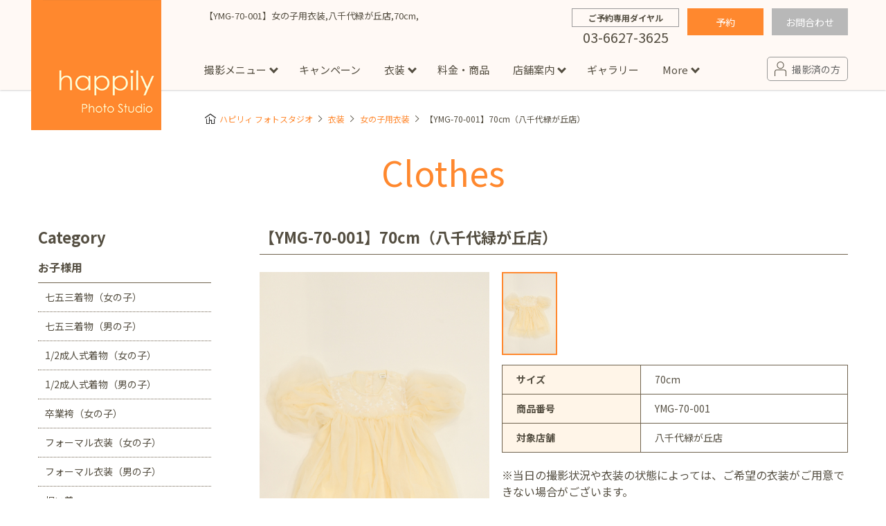

--- FILE ---
content_type: text/html; charset=UTF-8
request_url: https://www.happilyphoto.jp/clothes/girls/474395/
body_size: 34881
content:
<!DOCTYPE html>
<html lang="ja">
<head>
<meta http-equiv="content-type" content="text/html; charset=utf-8">
<title>【YMG-70-001】女の子用衣装,八千代緑が丘店,70cm, - ハピリィフォトスタジオ</title>
<meta name="viewport" content="width=device-width, initial-scale=1, maximum-scale=1">
<meta name="format-detection" content="telephone=no">
<meta name="apple-mobile-web-app-title" content="happily photo studio">
<link rel="icon" type="image/x-icon" href="https://www.happilyphoto.jp/wp-content/themes/my-happilyphoto/images/common/favicon.ico">
<link rel="apple-touch-icon-precomposed" href="https://www.happilyphoto.jp/wp-content/themes/my-happilyphoto/images/common/icon_happily.png">
<link href="https://fonts.googleapis.com/css2?family=Noto+Sans+JP:wght@400;500;700&display=swap" rel="stylesheet">
<link rel="stylesheet" href="https://www.happilyphoto.jp/wp-content/themes/my-happilyphoto/style.css">
<link rel="stylesheet" href="https://www.happilyphoto.jp/wp-content/themes/my-happilyphoto/css/common/layout.css?v=20250813">
<link rel="stylesheet" href="https://www.happilyphoto.jp/wp-content/themes/my-happilyphoto/css/common/module.css?v=20251114">
<link rel="stylesheet" href="https://www.happilyphoto.jp/wp-content/themes/my-happilyphoto/css/storeformlist.css">
<link rel="stylesheet" href="https://www.happilyphoto.jp/wp-content/themes/my-happilyphoto/css/clothes.css?v=20190806">
<link rel="stylesheet" href="https://www.happilyphoto.jp/wp-content/themes/my-happilyphoto/css/slick.css?v=20180717">
<script type="text/javascript" src="https://www.happilyphoto.jp/wp-content/themes/my-happilyphoto/js/jquery-3.2.1.min.js" charset="UTF-8"></script>
<script type="text/javascript" src="https://www.happilyphoto.jp/wp-content/themes/my-happilyphoto/js/ui.js?v=20250813" charset="UTF-8"></script>

<script type="text/javascript" src="https://www.happilyphoto.jp/wp-content/themes/my-happilyphoto/js/clothes.js?v=20180530" charset="UTF-8"></script>
<script type="text/javascript" src="https://www.happilyphoto.jp/wp-content/themes/my-happilyphoto/js/jquery.elevatezoom.js" charset="UTF-8"></script>
<script type="text/javascript" src="https://www.happilyphoto.jp/wp-content/themes/my-happilyphoto/js/slick.js" charset="UTF-8"></script>
<script type="text/javascript" src="https://www.happilyphoto.jp/wp-content/themes/my-happilyphoto/js/openYTMovie.js?v=20191127" charset="UTF-8"></script>
<!-- All in One SEO Pack 2.3.16 by Michael Torbert of Semper Fi Web Design[108,115] -->
<link rel="canonical" href="https://www.happilyphoto.jp/clothes/girls/474395/" />
<!-- /all in one seo pack -->
<link rel='dns-prefetch' href='//s.w.org' />
<link rel='stylesheet' id='contact-form-7-css'  href='https://www.happilyphoto.jp/wp-content/plugins/contact-form-7/includes/css/styles.css?ver=5.0.1' type='text/css' media='all' />
<link rel='stylesheet' id='contact-form-7-confirm-css'  href='https://www.happilyphoto.jp/wp-content/plugins/contact-form-7-add-confirm/includes/css/styles.css?ver=5.1' type='text/css' media='all' />
<link rel='stylesheet' id='mts_simple_booking_front-css'  href='https://www.happilyphoto.jp/wp-content/plugins/mts-simple-booking/css/mtssb-front.css?ver=4.8' type='text/css' media='all' />
<script type='text/javascript' src='https://www.happilyphoto.jp/wp-includes/js/jquery/jquery.js?ver=1.12.4'></script>
<script type='text/javascript' src='https://www.happilyphoto.jp/wp-includes/js/jquery/jquery-migrate.min.js?ver=1.4.1'></script>
<link rel='https://api.w.org/' href='https://www.happilyphoto.jp/wp-json/' />
<link rel="EditURI" type="application/rsd+xml" title="RSD" href="https://www.happilyphoto.jp/xmlrpc.php?rsd" />
<link rel="wlwmanifest" type="application/wlwmanifest+xml" href="https://www.happilyphoto.jp/wp-includes/wlwmanifest.xml" /> 
<link rel='prev' title='【JKM-1014】1/2成人式着物（男の子）,自由が丘店,10歳,' href='https://www.happilyphoto.jp/clothes/boyshalfkimono/474579/' />
<link rel='next' title='【YMG-70-002】女の子用衣装,八千代緑が丘店,70cm,' href='https://www.happilyphoto.jp/clothes/girls/474643/' />
<meta name="generator" content="WordPress 4.8" />
<link rel='shortlink' href='https://www.happilyphoto.jp/?p=474395' />
<link rel="alternate" type="application/json+oembed" href="https://www.happilyphoto.jp/wp-json/oembed/1.0/embed?url=https%3A%2F%2Fwww.happilyphoto.jp%2Fclothes%2Fgirls%2F474395%2F" />
<link rel="alternate" type="text/xml+oembed" href="https://www.happilyphoto.jp/wp-json/oembed/1.0/embed?url=https%3A%2F%2Fwww.happilyphoto.jp%2Fclothes%2Fgirls%2F474395%2F&#038;format=xml" />
<script type="application/ld+json">{"@context": "https://schema.org",
"@type": "BreadcrumbList",
"itemListElement" : [
    {
        "@type": "ListItem",
        "position": 1,
        "name": "happily\u30d5\u30a9\u30c8\u30b9\u30bf\u30b8\u30aa",
        "item": "https://www.happilyphoto.jp/"
    },
    {
        "@type": "ListItem",
        "position": 2,
        "name": "\u8863\u88c5",
        "item": "https://www.happilyphoto.jp/clothes/"
    },
    {
        "@type": "ListItem",
        "position": 3,
        "name": "\u5973\u306e\u5b50\u7528\u8863\u88c5",
        "item": "https://www.happilyphoto.jp/clothes/girls/"
    },
    {
        "@type": "ListItem",
        "position": 4,
        "name": "\u3010YMG-70-001\u3011\u5973\u306e\u5b50\u7528\u8863\u88c5,\u516b\u5343\u4ee3\u7dd1\u304c\u4e18\u5e97,70cm,",
        "item": "https://www.happilyphoto.jp/clothes/girls/474395/"
    }
]}</script><link rel="stylesheet" href="https://www.happilyphoto.jp/wp-content/themes/my-happilyphoto/css/wp-control.css">


<!--[if lt IE 9]>
<script type="text/javascript" src="http://html5shim.googlecode.com/svn/trunk/html5.js"></script>
<![endif]-->

<!-- Google Tag Manager -->
<script>(function(w,d,s,l,i){w[l]=w[l]||[];w[l].push({'gtm.start':
new Date().getTime(),event:'gtm.js'});var f=d.getElementsByTagName(s)[0],
j=d.createElement(s),dl=l!='dataLayer'?'&l='+l:'';j.async=true;j.src=
'https://www.googletagmanager.com/gtm.js?id='+i+dl;f.parentNode.insertBefore(j,f);
})(window,document,'script','dataLayer','GTM-WGMDB6');</script>
<!-- End Google Tag Manager -->

</head>

<body>
<!-- Google Tag Manager (noscript) -->
<noscript><iframe src="https://www.googletagmanager.com/ns.html?id=GTM-WGMDB6"
height="0" width="0" style="display:none;visibility:hidden"></iframe></noscript>
<!-- End Google Tag Manager (noscript) -->
<!-- [ ****** Header ****** ] -->
<header id="mainHeadOut">

<div id="mainHead">
<h1 id="topTtl">




【YMG-70-001】女の子用衣装,八千代緑が丘店,70cm,</h1>
<div class="siteLogo"><a href="https://www.happilyphoto.jp/"><img src="https://www.happilyphoto.jp/wp-content/themes/my-happilyphoto/images/common/img_logo.png" alt="happily Photo Studio"></a></div>

<div class="topContactArea">


<div class="wrapTopTel">
<p class="TopTelTxt">ご予約専用ダイヤル</p>
<p class="TopTelNum">03-6627-3625</p>
</div>

<div class="wrapTopRes">
<a href="https://reserve.happilyphoto.jp/" class="btnRes">予約</a>

<a href="https://www.happilyphoto.jp/inquiry/" class="btnInq">お問合わせ</a>
</div>

</div><!-- // .topContactArea -->

<nav class="mainNav" id="mainNav">
<ul class="glovalNav">
<li><a href="https://www.happilyphoto.jp/">トップ</a></li>

<li class="subLink pc_dbn">
<p>撮影メニュー</p>
<!-- subMenuArea -->
<div class="subMenuArea">
<div class="inner">
<dl class="wrapSubMenu mB_20">
<dt class="ttlSubMenu"><a href="https://www.happilyphoto.jp/situation/">スタジオ撮影</a></dt>
<dd>
<ul class="subMenuLst">
<li><a href="https://www.happilyphoto.jp/situation/sg/">七五三</a></li>
<li><a href="https://www.happilyphoto.jp/situation/bd/">誕生日</a></li>
<li><a href="https://www.happilyphoto.jp/situation/om/">お宮参り</a></li>
<li><a href="https://www.happilyphoto.jp/situation/hy/">お食い初め・百日祝い</a></li>
<li><a href="https://www.happilyphoto.jp/situation/hb/">ハーフバースデー</a></li>
<li><a href="https://www.happilyphoto.jp/situation/sk/">節句</a></li>
<li><a href="https://www.happilyphoto.jp/situation/ny/">入園・入学／卒園・卒業</a></li>
<li><a href="https://www.happilyphoto.jp/situation/hs/">1/2成人式（ハーフ成人式）</a></li>
<li><a href="https://www.happilyphoto.jp/situation/sc/">成人式フォト</a></li>
<li><a href="https://www.happilyphoto.jp/situation/mt/">マタニティフォト</a></li>
<li><a href="https://www.happilyphoto.jp/situation/fa/">家族写真</a></li>
<li><a href="https://www.happilyphoto.jp/situation/sn/">シニアフォト</a></li>
<li><a href="https://www.happilyphoto.jp/situation/pt/">ペット撮影</a></li>
</ul>
</dd>
</dl>
<dl class="wrapSubMenu">
<dt class="ttlSubMenu"><a href="https://www.happilyphoto.jp/location/">出張撮影</a></dt>
<dd>
<ul class="subMenuLst">
<li><a href="https://www.happilyphoto.jp/location/sg/">七五三</a></li>
<li><a href="https://www.happilyphoto.jp/location/om/">お宮参り</a></li>
<li><a href="https://www.happilyphoto.jp/location/ny/">入園・入学／卒園・卒業</a></li>
<li><a href="https://www.happilyphoto.jp/location/fa/">ファミリーフォト</a></li>
<li><a href="https://www.happilyphoto.jp/location/bd/">誕生日</a></li>
<li><a href="https://www.happilyphoto.jp/location/pr/">プロフィール写真・宣材写真</a></li>
</ul>
<ul class="subMenuLst">
<li><a href="https://www.happilyphoto.jp/locationreport/">出張撮影レポート</a></li>
</ul>
</dd>
</dl>
</div>
</div>
<!-- subMenuArea -->
</li>
<li class="pc_dbn"><a href="https://www.happilyphoto.jp/campaign/">キャンペーン</a></li>

<li class="dIB_sp"><a href="https://www.happilyphoto.jp/about/">happilyとは</a></li>
<li class="dIB_sp"><a href="https://www.happilyphoto.jp/situation/">撮影メニュー</a></li>
<li class="dIB_sp"><a href="https://www.happilyphoto.jp/campaign/">キャンペーン</a></li>

<li class="subLink">
<a href="https://www.happilyphoto.jp/clothes/">衣装</a>
<!-- subMenuArea -->
<div class="subMenuArea">
<div class="inner">
<dl class="wrapSubMenu wrapSubShop">
<dt class="ttlSubMenu"><a href="https://www.happilyphoto.jp/clothes/">Clothes</a></dt>
<dd>
<p class="ttlShopName">お子様用</p>
<ul class="subMenuLst">
<li><a href="https://www.happilyphoto.jp/clothes/girlskimono/">七五三着物(女の子)</a></li>
<li><a href="https://www.happilyphoto.jp/clothes/boyskimono/">七五三着物(男の子)</a></li>
<li><a href="https://www.happilyphoto.jp/clothes/girlshalfkimono/">1/2成人式着物(女の子)</a></li>
<li><a href="https://www.happilyphoto.jp/clothes/boyshalfkimono/">1/2成人式着物(男の子)</a></li>
<li><a href="https://www.happilyphoto.jp/clothes/girlshakama/">卒業袴(女の子)</a></li>
<li><a href="https://www.happilyphoto.jp/clothes/girlsformal/">フォーマル衣装(女の子)</a></li>
<li><a href="https://www.happilyphoto.jp/clothes/boysformal/">フォーマル衣装(男の子)</a></li>
<li><a href="https://www.happilyphoto.jp/clothes/babykimono/">祝い着</a></li>
<li><a href="https://www.happilyphoto.jp/clothes/girls/">女の子用衣装</a></li>
<li><a href="https://www.happilyphoto.jp/clothes/boys/">男の子用衣装</a></li>
</ul>
<p class="ttlShopName">大人用</p>
<ul class="subMenuLst">
<li><a href="https://www.happilyphoto.jp/clothes/adultskimono/">着物</a></li>
<li><a href="https://www.happilyphoto.jp/clothes/maternity/">マタニティ用ドレス</a></li>
</ul>
</dd>
</dl>
</div>
</div>
<!-- subMenuArea -->
</li>

<li><a href="https://www.happilyphoto.jp/price/">料金・商品</a></li>

<li class="subLink">
<a href="https://www.happilyphoto.jp/store/">店舗案内</a>
<!-- subMenuArea -->
<div class="subMenuArea">
<div class="inner">
<dl class="wrapSubMenu">
<dt class="ttlSubMenu"><a href="https://www.happilyphoto.jp/store/">Store</a></dt>
<dd>
<p class="ttlShopName">東京都</p>
<ul class="subMenuLst">
<li><a href="https://www.happilyphoto.jp/store/jiyugaoka/">自由が丘店</a></li>
<li><a href="https://www.happilyphoto.jp/store/hiroo/">広尾店</a></li>
<li><a href="https://www.happilyphoto.jp/store/luxekachidoki/">勝どき店</a></li>
<li><a href="https://www.happilyphoto.jp/store/kichijoji/">吉祥寺店</a></li>
<li><a href="https://www.happilyphoto.jp/store/tamadairanomori/">イオンモール多摩平の森店</a></li>
<li><a href="https://www.happilyphoto.jp/store/nishiarai/">西新井店</a></li>
<li><a href="https://www.happilyphoto.jp/store/popup-omotesando/">【期間限定】表参道店</a></li>
</ul>
<p class="ttlShopName">神奈川県</p>
<ul class="subMenuLst">
<li><a href="https://www.happilyphoto.jp/store/minatomirai/">横浜みなとみらい店</a></li>
<li><a href="https://www.happilyphoto.jp/store/sagamiono/">ボーノ相模大野店</a></li>
<li><a href="https://www.happilyphoto.jp/store/fujisawa/">ミスターマックス湘南藤沢店</a></li>
<li><a href="https://www.happilyphoto.jp/store/centerkita/">港北センター北店</a></li>
</ul>
<p class="ttlShopName">千葉県</p>
<ul class="subMenuLst">
<li><a href="https://www.happilyphoto.jp/store/luxeshinmatsudo/">新松戸店</a></li>
<li><a href="https://www.happilyphoto.jp/store/yachiyo/">八千代緑が丘店</a></li>
<li><a href="https://www.happilyphoto.jp/store/kashiwanoha/">柏の葉店</a></li>
</ul>
<p class="ttlShopName">埼玉県</p>
<ul class="subMenuLst">
<li><a href="https://www.happilyphoto.jp/store/kawaguchi/">川口店</a></li>
<li><a href="https://www.happilyphoto.jp/store/urawa/">浦和店</a></li>
<li><a href="https://www.happilyphoto.jp/store/ageo/">アリオ上尾店</a></li>
</ul>
<p class="ttlShopName">茨城県</p>
<ul class="subMenuLst">
<li><a href="https://www.happilyphoto.jp/store/tsukubagakuennomori/">つくば学園の森店</a></li>
</ul>
<p class="ttlShopName">静岡県</p>
<ul class="subMenuLst">
<li><a href="https://www.happilyphoto.jp/store/hamakita/">サンストリート浜北店</a></li>
</ul>
<p class="ttlShopName">愛知県</p>
<ul class="subMenuLst">
<li><a href="https://www.happilyphoto.jp/store/toyotajosui/">豊田浄水店</a></li>
<li><a href="https://www.happilyphoto.jp/store/kasugai/">春日井店</a></li>
</ul>
<p class="ttlShopName">大阪府</p>
<ul class="subMenuLst">
<li><a href="https://www.happilyphoto.jp/store/tezukayama/">帝塚山店</a></li>
</ul>
<p class="ttlShopName">福岡県</p>
<ul class="subMenuLst">
<li><a href="https://www.happilyphoto.jp/store/fukuokanishi/">福岡西店</a></li>
</ul>
</dd>
</dl>
</div>
</div>
<!-- subMenuArea -->
</li>

<li class="pc_dbn"><a href="https://www.happilyphoto.jp/gallery/">ギャラリー</a></li>

<li class="subLink pc_dbn">
<p>More</p>
<!-- subMenuArea -->
<div class="subMenuArea">
<div class="inner">
<dl class="wrapSubMenu">
<dt class="ttlSubMenu"><p>More</p>
<dd>
<ul class="subMenuLst">
<li><a href="https://www.happilyphoto.jp/about/">happilyとは</a></li>
<li><a href="https://www.happilyphoto.jp/flow/">予約から撮影までの流れ</a></li>
<li><a href="https://www.happilyphoto.jp/event/">イベント撮影</a></li>
<li><a href="https://www.happilyphoto.jp/faq/">よくある質問</a></li>
<li><a href="https://www.happilyphoto.jp/news/">お知らせ</a></li>
<li><a href="https://www.happilyphoto.jp/column/">コラム</a></li>

<!--
<li><a href="[url]/event/">イベント</a></li>
<li><a href="[url]/studiophoto/">スタジオ写真</a></li>
<li><a href="[url]/column/">コラム</a></li>
-->

</ul>
</dd>
</dl>
</div>
</div>
<!-- subMenuArea -->
</li>

<li class="dIB_sp"><a href="https://www.happilyphoto.jp/gallery/">ギャラリー</a></li>
<li class="dIB_sp"><a href="https://www.happilyphoto.jp/faq/">よくある質問</a></li>
<li class="dIB_sp"><a href="https://www.happilyphoto.jp/flow/">予約から撮影の流れ</a></li>
<li class="dIB_sp"><a href="https://www.happilyphoto.jp/news/">お知らせ</a></li>
<li class="dIB_sp"><a href="https://www.happilyphoto.jp/event/">イベント撮影</a></li>
<li class="dIB_sp"><a href="https://www.happilyphoto.jp/location/">出張撮影</a></li>
<li class="dIB_sp"><a href="https://www.happilyphoto.jp/locationreport/">出張撮影レポート</a></li>
<li class="dIB_sp"><a href="https://www.happilyphoto.jp/column/">コラム</a></li>

</ul>

<div class="headSnsArea">
<div class="tACenter mB_50sp30 sp_dbn"><a href="https://www.happilyphoto.jp/reserve/" class="ttlTopSubTxt2">ご予約はこちら</a></div>
<p class="spMenuTtl">happily公式アカウント</p>

<div class="navSnsArea">
<div class="subTxt">公式LINE限定で<br>お得なクーポン配布中♪</div>
<div class="lstSnsIcon">
<a href="https://lin.ee/enLlXjt" target="new" rel="noopener noreferrer"><img src="https://www.happilyphoto.jp/wp-content/uploads/2023/11/sns_icon-line.png" alt="line"></a>
<a href="https://www.instagram.com/happily_photo_studio.753.baby/" target="new" rel="noopener noreferrer"><img src="https://www.happilyphoto.jp/wp-content/themes/my-happilyphoto/images/common/sns_icon-insta.png" alt="instagram"></a>
<a href="https://www.facebook.com/happilyphotostudio/" target="new" rel="noopener noreferrer"><img src="https://www.happilyphoto.jp/wp-content/themes/my-happilyphoto/images/common/sns_icon-fb.png" alt="facebook"></a>
</div>
</div><!-- // navSnsArea -->

</div><!-- // wrapSpSnsArea -->

</nav>

<div class="secondMenu reArrange">
<a class="linkCustomer" href="https://www.happilyphoto.jp/customer/"><span class="txt">撮影済の方</span></a>
<!-- sp_menu --><span id="menuBtn"><span class="icon"></span><span class="txt">メニュー</span></span>
</div><!-- secondMenu -->



</div><!-- // mainHead -->

<ul class="subMenu">
<li><a href="https://www.happilyphoto.jp/campaign/">お得なプラン</a></li>
<li><a href="https://www.happilyphoto.jp/store/">店舗情報</a></li>
<li><a href="https://www.happilyphoto.jp/clothes/">衣装</a></li>
<li><span data-id="contact">お問い合わせ</span></li>
</ul>





<div data-id="contactArea">

<div class="contactWrap mB_30">
<p class="contactTtl">お電話の場合</p>
<p class="mB_10">些細なことでも是非お問い合わせください。</p>
<a href="tel:03-6627-3625" class="btnContact2"><span class="tel">03-6627-3625</span></a>
<p>受付時間：9:00～17:00（不定休）</p>
</div><!-- [ / .contactWrap] -->

<div class="contactWrap mB_30">
<p class="contactTtl">メールの場合</p>
<a href="https://www.happilyphoto.jp/inquiry" class="btnContact" rel="nofollow"><span class="mail">お問い合わせフォーム</span></a>
</div><!-- [ / .contactWrap] -->

<div class="contactWrap">
<p class="contactTtl">FAQ</p>
<p class="mB_10">お客様から寄せられるよくある質問を掲載しています。<br>お問い合わせの前にまずはご確認ください。</p>
<a href="https://www.happilyphoto.jp/faq" class="btnContact" rel="nofollow">よくある質問</a>
</div><!-- [ / .contactWrap] -->

<div data-id="MenuClose">閉じる</div>

</div><!-- [ / #contactArea] -->


</header>
<!-- [ ****** // Header ****** ] -->


<div id="bgOver"></div>
<div id="subContainer">
<div class="wrapper">


<!-- #breadCrumbLst -->
<div id="breadCrumbLst" class="rcrumbs">



<ul>
<li><a href="https://www.happilyphoto.jp/">ハピリィ フォトスタジオ</a></li>
<li><a href="https://www.happilyphoto.jp/clothes/">衣装</a></li>
<li><a href="https://www.happilyphoto.jp/clothes/girls/">女の子用衣装</a></li>
<li>【YMG-70-001】70cm（八千代緑が丘店）</li>
</ul>
</div>
<!-- #breadCrumbLst -->

<section class="wrapClothes">

<h2 class="ttlTop02">Clothes</h2>


<section class="lstClothArea mB_50sp30">
<h3 class="ttlConMiddle">

<!-- 追加してみた分 -->
<!-- 追加してみた分　ここまで -->

【YMG-70-001】70cm（八千代緑が丘店）</h3>

<article class="wrapDtl">

<div class="sideImg">

<ul id="clothesMain">
<li><img src="https://www.happilyphoto.jp/wp-content/uploads/2021/07/20210724_物撮り_013-1.jpg" alt=""></li>
</ul>

</div><!-- //.sideImg -->

<div class="sideExe">

<ul id="clothesThum">
<li><img src="https://www.happilyphoto.jp/wp-content/uploads/2021/07/20210724_物撮り_013-1.jpg" alt=""></li>
</ul>

<table class="cateSearch">

<tr>
<th>
サイズ</th>
<td>
70cm</td>
</tr>
<tr>
<th>商品番号</th>
<td>
YMG-70-001</td>
</tr>
<tr>
<th>対象店舗</th>
<td>
八千代緑が丘店</td>
</tr>
</table>



<p class="mT_20">
※当日の撮影状況や衣装の状態によっては、ご希望の衣装がご用意できない場合がございます。<br>
<br>
<span class="fWBold">【プレミアム衣装について】</span><br>
プレミアム衣装着用時には1家族様当たり、以下の料金を頂戴しております。<br>
<span class="dB dB_sp mT_5 pcBrNone">GOLDランク：4,400円　<br>通常衣装に加えて「GOLD」「SILVER」の衣装をお選びいただけます。</span>
<span class="dB dB_sp mT_5 pcBrNone">SILVERランク：3,520円　<br>通常衣装に加えて「SILVER」の衣装をお選びいただけます。</span></p>


</div><!-- //.sideExe -->

<!-- //.wrapDtl_1 --></article>

<div class="mB_50sp30">
<section class="otherClothes">
<h4 class="sttl">女の子用衣装［70cm］（八千代緑が丘店）</h4>

<ul class="lstConCloth">







<li><a href="https://www.happilyphoto.jp/clothes/girls/474659/">
<span class="wrapClothImg">
<!-- 追加してみた分 位置情報追加 -->
<span class="mark type_y right">SILVER</span><!-- 追加してみた分　ここまで -->
<img src="https://www.happilyphoto.jp/wp-content/uploads/2021/07/20210724_物撮り2_037.jpg" alt="">
<span class="clothShopName shop_yachiyo">八千代緑が丘店</span>
</span>
</a></li>



<li><a href="https://www.happilyphoto.jp/clothes/girls/474395/">
<span class="wrapClothImg">
<!-- 追加してみた分 位置情報追加 -->
<!-- 追加してみた分　ここまで -->
<img src="https://www.happilyphoto.jp/wp-content/uploads/2021/07/20210724_物撮り_013.jpg" alt="">
<span class="clothShopName shop_yachiyo">八千代緑が丘店</span>
</span>
</a></li>



<li><a href="https://www.happilyphoto.jp/clothes/girls/474643/">
<span class="wrapClothImg">
<!-- 追加してみた分 位置情報追加 -->
<!-- 追加してみた分　ここまで -->
<img src="https://www.happilyphoto.jp/wp-content/uploads/2021/07/20210724_物撮り2_035.jpg" alt="">
<span class="clothShopName shop_yachiyo">八千代緑が丘店</span>
</span>
</a></li>



<li><a href="https://www.happilyphoto.jp/clothes/girls/566624/">
<span class="wrapClothImg">
<!-- 追加してみた分 位置情報追加 -->
<span class="mark type_x right">GOLD</span><!-- 追加してみた分　ここまで -->
<img src="https://www.happilyphoto.jp/wp-content/uploads/2022/03/70.80-1.jpg" alt="">
<span class="clothShopName shop_yachiyo">八千代緑が丘店</span>
</span>
</a></li>



<li><a href="https://www.happilyphoto.jp/clothes/girls/566597/">
<span class="wrapClothImg">
<!-- 追加してみた分 位置情報追加 -->
<!-- 追加してみた分　ここまで -->
<img src="https://www.happilyphoto.jp/wp-content/uploads/2022/03/70-2.jpg" alt="">
<span class="clothShopName shop_yachiyo">八千代緑が丘店</span>
</span>
</a></li>

</ul>

</section><!-- otherClothes -->

<div class="mT_40sp20 tACenter"><a href="https://www.happilyphoto.jp/clothes//" class="btnCmn02 mR_40spmB_20">一覧に戻る</a><a href="https://www.happilyphoto.jp/clothes/" class="btnCmn02">衣装トップに戻る</a></div>
</div>


<style>
@media only screen and (min-width:640px){
    .bnrsList li {
        margin:0 50px 20px 0 ;
    }

    .bnrsList li:nth-child(2n){margin-right: 0;}
    .bnrsList li:nth-last-child(-n+2){margin-bottom: 0;}
}

</style>
<div class="bnrLinksArea">
<ul class="bnrsList">

<li><a href="https://www.happilyphoto.jp/campaign/set_2102/"><img src="https://www.happilyphoto.jp/wp-content/uploads/2026/01/thumb_770_350-1.jpg" alt="新春フォトキャンペーン"></a></li>
</ul>
<!-- / .bannerLinksArea --></div>

</section>
<!-- cloth -->


<div class="sideMenuArea">
<p class="ttlSideCate">Category</p>


<dl class="sideMenuLink">
<dt>お子様用</dt>
<dd>
<ul class="lst">
<li><a href="https://www.happilyphoto.jp/clothes/girlskimono/">七五三着物（女の子）</a></li>
<li><a href="https://www.happilyphoto.jp/clothes/boyskimono/">七五三着物（男の子）</a></li>
<li><a href="https://www.happilyphoto.jp/clothes/girlshalfkimono/">1/2成人式着物（女の子）</a></li>
<li><a href="https://www.happilyphoto.jp/clothes/boyshalfkimono/">1/2成人式着物（男の子）</a></li>
<li><a href="https://www.happilyphoto.jp/clothes/girlshakama/">卒業袴（女の子）</a></li>

<li><a href="https://www.happilyphoto.jp/clothes/girlsformal/">フォーマル衣装（女の子）</a></li>
<li><a href="https://www.happilyphoto.jp/clothes/boysformal/">フォーマル衣装（男の子）</a></li>

<li><a href="https://www.happilyphoto.jp/clothes/babykimono/">祝い着</a></li>
<li><a href="https://www.happilyphoto.jp/clothes/girls/" class="current">女の子用衣装</a></li>
<li><a href="https://www.happilyphoto.jp/clothes/boys/">男の子用衣装</a></li>
</ul>
</dd>
<dt>大人用</dt>
<dd>
<ul class="lst">
<li><a href="https://www.happilyphoto.jp/clothes/adultskimono/">着物</a></li>
<li><a href="https://www.happilyphoto.jp/clothes/maternity/">マタニティ用ドレス</a></li>

</ul>
</dd>
</dl>
</div>

</section><!-- wrapClothes -->


<div class="clear">
<dl class="btmMenuPlan">
<dt><a href="https://www.happilyphoto.jp/situation/">写真撮影メニュー</a></dt>
<dd>
<ul class="btmShopLst">
<li><a href="https://www.happilyphoto.jp/situation/sg/">七五三</a></li>
<li><a href="https://www.happilyphoto.jp/situation/bd/">誕生日</a></li>
<li><a href="https://www.happilyphoto.jp/situation/om/">お宮参り</a></li>
<li><a href="https://www.happilyphoto.jp/situation/hy/">お食い初め・百日祝い</a></li>
<li><a href="https://www.happilyphoto.jp/situation/hb/">ハーフバースデー</a></li>
<li><a href="https://www.happilyphoto.jp/situation/sk/">節句</a></li>
<li><a href="https://www.happilyphoto.jp/situation/ny/">入園・入学 / 卒園・卒業</a></li>
<li><a href="https://www.happilyphoto.jp/situation/hs/">1/2成人式（ハーフ成人式）</a></li>
<li><a href="https://www.happilyphoto.jp/situation/sc/">成人式フォト</a></li>
<li><a href="https://www.happilyphoto.jp/situation/mt/">マタニティフォト</a></li>
<li><a href="https://www.happilyphoto.jp/situation/fa/">家族写真</a></li>
<li><a href="https://www.happilyphoto.jp/situation/sn/">シニアフォト</a></li>
<li><a href="https://www.happilyphoto.jp/situation/pt/">ペット撮影</a></li>
</ul>
</dd>

<dt><a href="https://www.happilyphoto.jp/store/">店舗</a></dt>
<dd>
<ul class="btmShopLst">
<li><a href="https://www.happilyphoto.jp/store/jiyugaoka/">自由が丘店</a></li>
<li><a href="https://www.happilyphoto.jp/store/kichijoji/">吉祥寺店</a></li>
<li><a href="https://www.happilyphoto.jp/store/hiroo/">広尾店</a></li>
<li><a href="https://www.happilyphoto.jp/store/luxekachidoki/">勝どき店</a></li>
<li><a href="https://www.happilyphoto.jp/store/tamadairanomori/">イオンモール多摩平の森店</a></li>
<li><a href="https://www.happilyphoto.jp/store/nishiarai/">西新井店</a></li>
<li><a href="https://www.happilyphoto.jp/store/minatomirai/">横浜みなとみらい店</a></li>
<li><a href="https://www.happilyphoto.jp/store/sagamiono/">ボーノ相模大野店</a></li>
<li><a href="https://www.happilyphoto.jp/store/fujisawa/">ミスターマックス湘南藤沢店</a></li>
<li><a href="https://www.happilyphoto.jp/store/centerkita/">港北センター北店</a></li>
<li><a href="https://www.happilyphoto.jp/store/luxeshinmatsudo/">新松戸店</a></li>
<li><a href="https://www.happilyphoto.jp/store/yachiyo/">八千代緑が丘店</a></li>
<li><a href="https://www.happilyphoto.jp/store/kashiwanoha/">柏の葉店</a></li>
<li><a href="https://www.happilyphoto.jp/store/kawaguchi/">川口店</a></li>
<li><a href="https://www.happilyphoto.jp/store/urawa/">浦和店</a></li>
<li><a href="https://www.happilyphoto.jp/store/ageo/">アリオ上尾店</a></li>
<li><a href="https://www.happilyphoto.jp/store/tsukubagakuennomori/">つくば学園の森店</a></li>
<li><a href="https://www.happilyphoto.jp/store/hamakita/">サンストリート浜北店</a></li>
<li><a href="https://www.happilyphoto.jp/store/toyotajosui/">豊田浄水店</a></li>
<li><a href="https://www.happilyphoto.jp/store/kasugai/">春日井店</a></li>
<li><a href="https://www.happilyphoto.jp/store/tezukayama/">帝塚山店</a></li>
<li><a href="https://www.happilyphoto.jp/store/fukuokanishi/">福岡西店</a></li>


</ul>
</dd>

<dt><a href="https://www.happilyphoto.jp/event/">イベント</a></dt>
<dd>
<ul class="btmShopLst">
<li><a href="https://www.happilyphoto.jp/event/evcategory/audition/">キッズオーディション</a></li>
<li><a href="https://www.happilyphoto.jp/event/evcategory/photosession/">撮影会</a></li>
<li><a href="https://www.happilyphoto.jp/event/evcategory/workshop/">ワークショップ</a></li>
</ul>
</dd>


<dt><a href="https://www.happilyphoto.jp/column/">コラム</a></dt>
<dd>
<ul class="btmShopLst">
<li><a href="https://www.happilyphoto.jp/column/?plan=plan_sg">七五三</a></li>
<li><a href="https://www.happilyphoto.jp/column/?plan=plan_bd">誕生日</a></li>
<li><a href="https://www.happilyphoto.jp/column/?plan=plan_om">お宮参り</a></li>
<li><a href="https://www.happilyphoto.jp/column/?plan=plan_hy">お食い初め・百日祝い</a></li>
<li><a href="https://www.happilyphoto.jp/column/?plan=plan_nb">ニューボーンフォト</a></li>
<li><a href="https://www.happilyphoto.jp/column/?plan=plan_hb">ハーフバースデー</a></li>
<li><a href="https://www.happilyphoto.jp/column/?plan=plan_sk">節句</a></li>
<li><a href="https://www.happilyphoto.jp/column/?plan=plan_ny">入園・入学／卒園・卒業</a></li>
<li><a href="https://www.happilyphoto.jp/column/?plan=plan_mt">マタニティフォト</a></li>
<li><a href="https://www.happilyphoto.jp/column/?plan=plan_fa">家族写真</a></li>
</ul>
</dd>

<dt><a href="https://www.happilyphoto.jp/locationreport/">出張撮影レポート</a></dt>
<dd>
<ul class="btmShopLst">
<li><a href="https://www.happilyphoto.jp/locationreport/?plan=plan_om">お宮参り</a></li>
<li><a href="https://www.happilyphoto.jp/locationreport/?plan=plan_sg">七五三</a></li>
</ul>
</dd>

<dt><a href="https://www.happilyphoto.jp/rental/">着物レンタル</a></dt>

</dl>

<div class="wrapMarks">
<div class="sideMarks"><a href="http://privacymark.jp/" target="_blank" rel="noopener noreferrer"><img src="https://www.happilyphoto.jp/wp-content/themes/my-happilyphoto/images/common/img_privacymark.gif" alt="たいせつにします プライバシー プライバシーマーク 10740089"></a><br>当社は<br>プライバシーマーク<br>取得企業です</div>


<div class="footerSnsArea">
<a href="https://lin.ee/enLlXjt" target="_blank" rel="noopener noreferrer"><img src="https://www.happilyphoto.jp/wp-content/uploads/2023/11/sns_icon-line.png" alt="line"></a>
<a href="https://www.instagram.com/happily_photo_studio.753.baby/" target="_blank" rel="noopener noreferrer"><img src="https://www.happilyphoto.jp/wp-content/themes/my-happilyphoto/images/common/sns_icon-insta.png" alt="instagram"></a>
<a href="https://www.facebook.com/happilyphotostudio/" target="_blank" rel="noopener noreferrer"><img src="https://www.happilyphoto.jp/wp-content/themes/my-happilyphoto/images/common/sns_icon-fb.png" alt="facebook"></a>
</div><!-- .footerSnsArea -->

</div><!-- // .wrapMarks -->
</div><!-- // .clear -->
</div><!-- // .wrapper -->
</div><!-- // #container -->


<!-- [ ****** Footer ****** ] -->
<footer id="footer">
<div class="footerLink mB_10">
<a href="https://www.happilyphoto.jp/">Top</a>
<a href="https://www.happilyphoto.jp/about/">happilyとは</a>
<a href="https://www.happilyphoto.jp/company/">会社情報</a>

<a href="https://www.happilyphoto.jp/privacy/" onclick="window.open(this.getAttribute('href'), 'apv', 'width=740, height=500, scrollbars=yes, toolbar=no, menubar=no, resizeble=yes').focus(); return false;" target="_blank">プライバシーポリシー</a>

<a href="https://www.happilyphoto.jp/agreement/" onclick="window.open(this.getAttribute('href'), 'apv', 'width=740, height=500, scrollbars=yes, toolbar=no, menubar=no, resizeble=yes').focus(); return false;" target="_blank">利用規約</a>

<a href="https://www.happilyphoto.jp/inquiry/">お問い合わせ</a>

<a href="https://www.happilyphoto.jp/trade/" onclick="window.open(this.getAttribute('href'), 'apv', 'width=740, height=500, scrollbars=yes, toolbar=no, menubar=no, resizeble=yes').focus(); return false;" target="_blank"><span class="sTxt">特定商取引法に基づく表記</span></a>

<a href="https://www.happilyphoto.jp/customer-harassment/" onclick="window.open(this.getAttribute('href'), 'apv', 'width=740, height=500, scrollbars=yes, toolbar=no, menubar=no, resizeble=yes').focus(); return false;" target="_blank">カスタマーハラスメント方針</a>

<a href="https://www.happilyphoto.jp/sitemap/">サイトマップ</a>

</div>
<p class="copyTxt">Copyright (C) 2026 happily Inc. All Rights Reserved.</p>


<span id="pageTopBtn"><span></span></span>

<div class="footerReserveArea">
<a href="https://reserve.happilyphoto.jp/" class="reserveBtn"><span><span class="sTxt">24時間受付！</span><br>Web予約</span></a>
<a href="tel:03-6627-3625" class="tel">予約・相談</a>
<a href="https://www.happilyphoto.jp/store/" class="storeLst">店舗一覧</a>
</div><!-- / .footerReserveArea -->

</footer>







<script type='text/javascript'>
/* <![CDATA[ */
var wpcf7 = {"apiSettings":{"root":"https:\/\/www.happilyphoto.jp\/wp-json\/contact-form-7\/v1","namespace":"contact-form-7\/v1"},"recaptcha":{"messages":{"empty":"\u3042\u306a\u305f\u304c\u30ed\u30dc\u30c3\u30c8\u3067\u306f\u306a\u3044\u3053\u3068\u3092\u8a3c\u660e\u3057\u3066\u304f\u3060\u3055\u3044\u3002"}}};
/* ]]> */
</script>
<script type='text/javascript' src='https://www.happilyphoto.jp/wp-content/plugins/contact-form-7/includes/js/scripts.js?ver=5.0.1'></script>
<script type='text/javascript' src='https://www.happilyphoto.jp/wp-includes/js/jquery/jquery.form.min.js?ver=3.37.0'></script>
<script type='text/javascript' src='https://www.happilyphoto.jp/wp-content/plugins/contact-form-7-add-confirm/includes/js/scripts.js?ver=5.1'></script>
<script type='text/javascript' src='https://www.happilyphoto.jp/wp-includes/js/wp-embed.min.js?ver=4.8'></script>
</body>
</html>

--- FILE ---
content_type: text/css
request_url: https://www.happilyphoto.jp/wp-content/themes/my-happilyphoto/style.css
body_size: 845
content:
    /*
    Theme Name: my-happilyphoto
    Description:happilyphoto.jpの自作テーマです。
    Theme URI: http://theme.hogehoge.com
    Author: fukuda
    Author URI: http://create.hukuda_hoge.com
    Version: 0.1
    License: ライセンス
    License URI: ライセンスの URL
    */


/* ブログカード
------------------------------------------------------- */
.blog-card {
    max-width: 830px;
    background: #f5f5f5;
    border: 1px solid #dddddd;
    word-wrap: break-word;
    margin: 20px auto;
    padding: 0;
}
.blog-card:hover {
    background: #dbe9f4;
}
.blog-card a {
    display: -webkit-flex;
    display: -moz-flex;
    display: -ms-flex;
    display: -o-flex;
    display: flex;
    justify-content: space-between;
}
.blog-card-thumbnail {
    width: 30%;
    padding: 10px;
}
.blog-card-thumbnail img {
    width: 100%;
    border: none;
    display: block;
    padding: 0;
}
.blog-card-content {
    width: 70%;
    line-height: 1.5;
}
.blog-card-title {
    font-size: 18px;
    font-weight: bold;
    padding: 10px 10px 10px 0;
}
.blog-card-excerpt {
    color: #544e41;
    font-size: 16px;
    padding: 0 10px 10px 0;
}

@media only screen and (max-width:640px){
    .blog-card-title {
        padding: 10px 10px 5px 0;
    }
    .blog-card-title {
        font-size: 14px;
    }
    .blog-card-excerpt {
        font-size: 12px;
    }
    .blog-card-thumbnail {
        width: 40%;
    }
    .blog-card-content {
        width: 60%;
    }
}

--- FILE ---
content_type: text/css
request_url: https://www.happilyphoto.jp/wp-content/themes/my-happilyphoto/css/storeformlist.css
body_size: 1442
content:
    /*
    Theme Name: my-happilyphoto
    Description:happilyphoto.jpの自作テーマです。
    Theme URI: http://theme.hogehoge.com
    Author: fukuda
    Author URI: http://create.hukuda_hoge.com
    Version: 0.1
    License: ライセンス
    License URI: ライセンスの URL
    */

/* lstEventStudio
------------------------------------------------------- */
.lstEventStudio li {margin-bottom: 40px;}

.lstEventStudio li{
    display: block;
    color:#544e41;
}

.lstEventStudio li > span{display: block;}
.lstEventStudio li .imgArea{margin-bottom: 10px;}
.lstEventStudio li img{width: 100%;}

.lstEventStudio .studioTtl{
    margin-bottom: 3px;
    transition: color .4s;
    font-size: 16px;
    font-weight: bold;
}

.lstEventStudio .studioTxtArea{
    font-size: 12px;
    margin-bottom: 10px;
}

.lstEventStudio li:hover .studioTxtA.studioTxtArea{
    border-top-color: #ffc62e;
    border-right-color: #ffc62e;
}

.resStoreTtlArea{
    display: flex;
    justify-content: space-between;
    align-items: center;
}

.linkConArrow{
    display: inline-block;
    position: relative;
    color:#544e41;
    padding:3px 0px 3px 20px;
}

.linkConArrow:after {
    display: block;
    position: absolute;
    top: calc( 50% - 1px);
    left: 3px;
    margin-top:-2px;
    border-top: 5px solid #ff882e;
    border-left: 4px solid transparent;
    border-right: 4px solid transparent;
    transform: rotate(-90deg);
    content: '';
}

@media only screen and (min-width:640px){
    .lstEventStudio{
        display: flex;
        flex-wrap: wrap;
    }

    .lstEventStudio li{
        width: 350px;
        margin-bottom: 60px;
    }

    .lstEventStudio li{margin-right: 60px;}
    .lstEventStudio li:nth-child(3n){margin-right: 0;}
    .lstEventStudio li img{transition: all .8s;}
    .lstEventStudio li a:hover .imgArea img{transform: scale(1.1);}
    .lstEventStudio .studioTtl{font-size: 18px;}

    .lstEventStudio .studioTxtArea{
        font-size: 14px;
        margin-bottom: 15px;
        min-height: 93px;
    }

    .lstEventStudio li .linkArea{width: 350px;}

    .linkConArrow{
        position: relative;
        font-size: 14px;
        cursor: pointer;
    }

    .linkConArrow:after {
        display: block;
        position: absolute;
        margin-top:-4px;
        border-top: 7px solid #ff882e;
        border-left: 6px solid transparent;
        border-right: 6px solid transparent;
    }

    .linkConArrow:hover{color:#ff882e;}
}

/* eventFormBtn
------------------------------------------------------- */
.eventFormBtn{
    display: block;
    position: relative;
    padding: 12px 30px 10px 20px;
    background-color: #ff882e;
    color: #fff;
    font-size: 18px;
    font-weight: bold;
    text-align: center;
}

.eventFormBtn::after{
    display: block;
    position: absolute;
    content: "";
    top: 18px;
    right: calc(50% - 130px);
    width: 0;
    height: 0;
    border-style: solid;
    border-top: 7px solid transparent;
    border-bottom: 7px solid transparent;
    border-left: 9px solid #fff;
    border-right: 0;
}

.eventFormBtn:hover{background-color: #ffc62e;}

@media only screen and (max-width:640px){
    .eventFormBtn{
        padding: 10px 20px 8px 10px;
        font-size: 16px;
    }

    .eventFormBtn::after{
        top: 16px;
        border-width: 6px 0 6px 8px;
    }
}

--- FILE ---
content_type: application/javascript
request_url: https://www.happilyphoto.jp/wp-content/themes/my-happilyphoto/js/openYTMovie.js?v=20191127
body_size: 628
content:
/*
 *Modified: 2019-11-08
 */
 
$(function(){
function openYTMovie(){
    $('[data-id="linkPopMovie"]').on( "click", function(event) {
      event.preventDefault();
      if($(this).next('[data-id="wrapPopMovie"]').is(':hidden') ){

        let ytURL = $(this).find("input").val();
        // console.log(ytURL);
        $(this).next('[data-id="wrapPopMovie"]').show();
        $(this).next('[data-id="wrapPopMovie"]').find(".ifMovie").attr("src",ytURL);

        $('[data-id="bgShadow"]').show();
        $('body').append('<div data-id="bgShadow"></div>');
       }
    });

    /*bg*/
    $('[data-id="btnClose"]').on( "click", function() {
        // $('[data-id="bgShadow"],[data-id="wrapPopMovie"]').hide();
        // console.log("test")
        $('[data-id="wrapPopMovie"]').hide();
        $('[data-id="wrapPopMovie"]').find(".ifMovie").attr("src","");
        $('[data-id="bgShadow"]').remove();
    });

    $(document).on("click", '[data-id="bgShadow"]', function(){
        $('[data-id="wrapPopMovie"]').hide();
        $('[data-id="wrapPopMovie"]').find(".ifMovie").attr("src","");
        $(this).remove();
    });

}

openYTMovie();

});